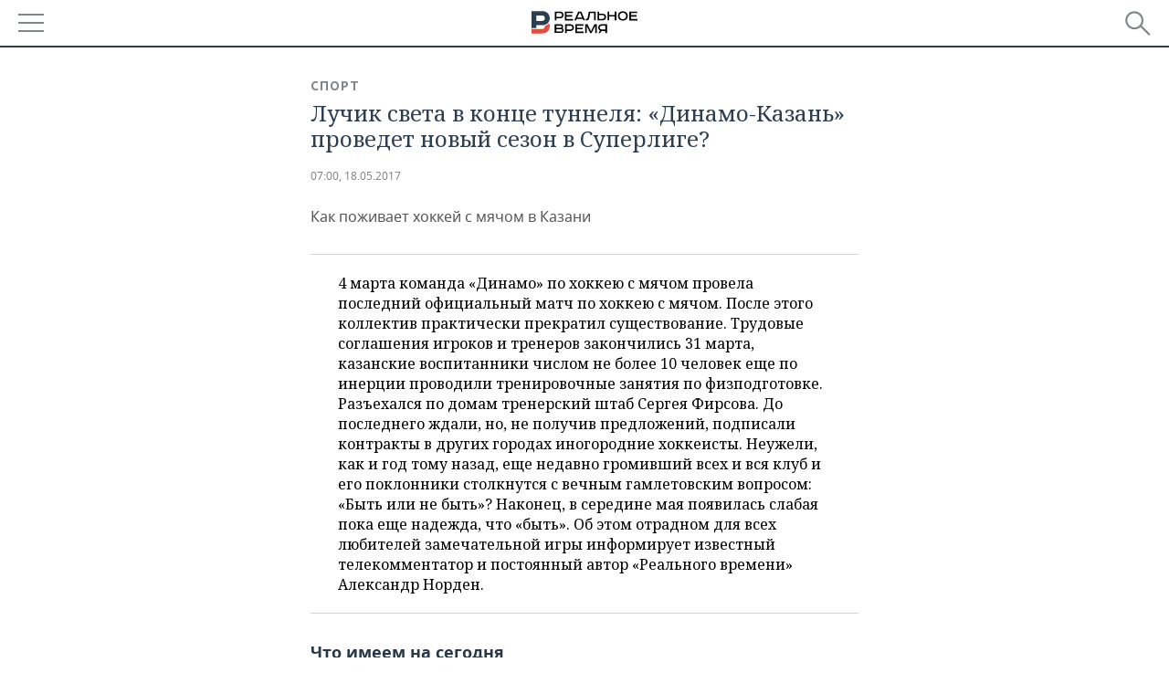

--- FILE ---
content_type: text/html; charset=utf-8
request_url: https://m.realnoevremya.ru/articles/65546-kak-pozhivaet-hokkey-s-myachom-v-kazani
body_size: 20933
content:
<!DOCTYPE HTML>
<html lang="ru">
<head prefix="og: https://ogp.me/ns# fb: https://ogp.me/ns/fb# article: https://ogp.me/ns/article#">
    <meta charset="utf-8">
    <link rel="icon" type="image/png" href="/favicon-16x16.png" sizes="16x16">
    <link rel="icon" type="image/png" href="/favicon-32x32.png" sizes="32x32">
    <link rel="icon" type="image/png" href="/favicon-96x96.png" sizes="96x96">
    <link rel="icon" type="image/png" href="/favicon-192x192.png" sizes="192x192">
    <meta property="og:type" content="website">
    <meta property="og:url" content="https://realnoevremya.ru/articles/65546-kak-pozhivaet-hokkey-s-myachom-v-kazani" />
    <meta name="twitter:card" content="summary">
    <meta name="twitter:site" content="@Realnoevremya">
            <meta name="twitter:title" content="Лучик света в конце туннеля: «Динамо-Казань» проведет новый сезон в Су">
        <meta name="twitter:description" content="Как поживает &quot;Динамо-Казань&quot; ? Что ждет команду в новом сезоне? ">
    
        <meta property="og:title" content="Лучик света в конце туннеля: «Динамо-Казань» проведет новый сезон в Суперлиге?">
    <meta property="twitterDescription" content="Лучик света в конце туннеля: «Динамо-Казань» проведет новый сезон в Суперлиге?">
    <meta property="og:description" content="Как поживает хоккей с мячом в Казани">
    <meta property="pageDescription" content="Как поживает хоккей с мячом в Казани">
    <meta name="description" content="Как поживает &quot;Динамо-Казань&quot; ? Что ждет команду в новом сезоне? ">

    <meta name="theme-color" content="#2c3f50">
    <meta name="msapplication-navbutton-color" content="black">
    <meta name="apple-mobile-web-app-status-bar-style" content="#2c3f50">

                <link rel="canonical" href="https://realnoevremya.ru/articles/65546-kak-pozhivaet-hokkey-s-myachom-v-kazani">
        
    <title>Как поживает хоккей с мячом в Казани — Реальное время</title>
    <link href="/favicon.ico" type="image/x-icon" rel="shortcut icon"/>

        <meta name="viewport" content="width=device-width, initial-scale=1.0">

    <link rel="stylesheet" href="/raw/libs/slick-1.6.0/slick/slick.css?v=1435154751">
    <link rel="stylesheet" href="/assets/mobile/css/style.css?v=1435154751">
    <link rel="stylesheet" type="text/css" href="/assets/journal/css/content-style.css?v=1473867705" />
    <script src="/assets/journal/js/banner.min.js?v=1435154751"></script>
</head>

<body>
<svg xmlns="http://www.w3.org/2000/svg" xmlns:xlink="http://www.w3.org/1999/xlink" x="0px" y="0px"  style="display: none;" >
    <symbol id="logo-text" viewBox="0 0 150 32">
            <path class="st0" d="M40.3,0.7c2.9,0,5.1,1.9,5.1,4.8s-2.2,4.8-5.1,4.8h-5v2.9h-2.3V0.7H40.3z M35.3,8.2h5c1.7,0,2.9-1,2.9-2.7
        c0-1.7-1.2-2.7-2.9-2.7h-5V8.2z"/>
            <path class="st0" d="M58.5,0.7v2.1h-8.9v3h8v2.1h-8v3.3h9.2v2.1H47.3V0.7H58.5z"/>
            <path class="st0" d="M70.5,0.7l5.3,12.5h-2.4l-0.9-2H64l-0.9,2h-2.5l5.5-12.5H70.5z M64.8,9.2h6.7L69,2.7h-1.4L64.8,9.2z"/>
            <path class="st0" d="M91,0.7v12.5h-2.3V2.8h-5.6l-1.4,7.3c-0.4,2.1-1.7,3.1-3.7,3.1h-1.3V11h1.1c0.9,0,1.4-0.4,1.6-1.2l1.7-9.1H91
        z"/>
            <path class="st0" d="M95.7,0.7v3h4.8c2.9,0,5.1,1.8,5.1,4.7c0,2.9-2.2,4.8-5.1,4.8h-7.1V0.7H95.7z M95.7,11.1h4.6
        c1.9,0,2.9-1,2.9-2.7c0-1.8-1.1-2.7-2.9-2.7h-4.6V11.1z"/>
            <path class="st0" d="M109.8,0.7v5h8v-5h2.3v12.5h-2.3V7.7h-8v5.5h-2.3V0.7H109.8z"/>
            <path class="st0" d="M129.3,13.5c-3.9,0-7-2.6-7-6.6s3.1-6.6,7-6.6s7,2.6,7,6.6S133.2,13.5,129.3,13.5z M129.3,11.5
        c2.7,0,4.7-1.7,4.7-4.6c0-2.9-2.1-4.6-4.7-4.6c-2.6,0-4.7,1.7-4.7,4.6S126.7,11.5,129.3,11.5z"/>
            <path class="st0" d="M149.7,0.7v2.1h-8.9v3h8v2.1h-8v3.3h9.2v2.1h-11.5V0.7H149.7z"/>
            <path class="st0" d="M40.9,18.6c2.3,0,3.8,1.3,3.8,3.2c0,1-0.3,1.8-1.1,2.3c1.2,0.5,1.9,1.7,1.9,3.1c0,2.1-1.7,3.8-4.1,3.8h-8.6
        V18.6H40.9z M35.3,23.6h5.9c0.9,0,1.4-0.7,1.4-1.4c0-0.8-0.4-1.5-1.7-1.5h-5.6L35.3,23.6L35.3,23.6z M35.3,29h6.2
        c1.3,0,2-0.8,2-1.7c0-1.1-0.7-1.7-1.8-1.7h-6.4L35.3,29L35.3,29z"/>
            <path class="st0" d="M55,18.6c2.9,0,5.1,1.9,5.1,4.8s-2.2,4.8-5.1,4.8h-5.1v2.9h-2.3V18.6H55z M49.9,26.1h5c1.7,0,2.9-1,2.9-2.7
        c0-1.7-1.2-2.7-2.9-2.7h-5V26.1z"/>
            <path class="st0" d="M73.3,18.6v2.1h-8.9v3h8v2.1h-8V29h9.2v2.1H62.1V18.6L73.3,18.6L73.3,18.6z"/>
            <path class="st0" d="M79.2,18.6l4.9,9.9h0.1l4.9-9.9h3.3v12.5h-2.3v-9.7h-0.2l-4.8,9.7H83l-4.7-9.7h-0.2v9.7h-2.2V18.6L79.2,18.6
        L79.2,18.6z"/>
            <path class="st0" d="M106.8,31.1h-2.3v-2.9H99l-1.6,2.9h-2.5l2-3.5c-1.6-0.8-2.5-2.3-2.5-4.2c0-2.9,2.2-4.8,5.1-4.8h7.4V31.1z
         M99.5,20.7c-1.7,0-2.9,1.1-2.9,2.7c0,1.7,1.2,2.6,2.9,2.6h5v-5.4H99.5z"/>
    </symbol>
    <symbol id="logo-P" viewBox="0 0 150 32">
        <path class="st1" d="M15.1,0c6.1,0,10.7,4.1,10.7,10.1S21.2,20,15.1,20H6.8v4.1H0V0H15.1z M6.8,13.9h8c2.4,0,4.1-1.3,4.1-3.7
			c0-2.4-1.7-4-4.1-4h-8V13.9z"/>
    </symbol>
    <symbol id="logo-B" viewBox="0 0 150 32">
        <path class="st2" d="M18.9,20.9c0,0.2,0,0.4,0,0.6c0,2.4-1.7,4-4.1,4h-8l0,0H0v6.2h15.1c6.1,0,10.7-4.1,10.7-10.1
			c0-1.6-0.3-3.1-1-4.4C23.6,18.7,21.4,20.3,18.9,20.9L18.9,20.9L18.9,20.9z"/>
    </symbol>

    <symbol id="logo-text-en" viewBox="0 0 150 32">
        <polygon points="59.7,1.3 59.7,3.3 50.9,3.3 50.9,6.3 58.7,6.3 58.7,8.3 50.9,8.3 50.9,11.6 60,11.6 60,13.7 48.6,13.7 48.6,1.3
		"/>
        <path d="M65.9,9.7h6.6l-2.6-6.4h-1.4L65.9,9.7z M71.4,1.3l5.2,12.3h-2.3l-0.9-1.9H65l-0.9,1.9h-2.4l5.4-12.3H71.4z"/>
        <polygon points="80.9,1.3 80.9,11.6 89.7,11.6 89.7,13.7 78.5,13.7 78.5,1.3 	"/>
        <polygon points="93.8,1.3 101.9,10.5 101.9,1.3 104.3,1.3 104.3,13.7 101.9,13.7 93.7,4.4 93.7,13.7 91.5,13.7 91.5,1.3 	"/>
        <path d="M113.2,12.1c2.7,0,4.7-1.7,4.7-4.6s-2-4.6-4.7-4.6c-2.6,0-4.6,1.7-4.6,4.6S110.6,12.1,113.2,12.1 M113.2,14
		c-3.8,0-6.9-2.6-6.9-6.5s3.1-6.5,6.9-6.5c3.8,0,6.9,2.6,6.9,6.5S117,14,113.2,14"/>
        <polygon points="133.3,1.3 133.3,3.3 124.5,3.3 124.5,6.3 132.3,6.3 132.3,8.3 124.5,8.3 124.5,11.6 133.6,11.6 133.6,13.7
		122.2,13.7 122.2,1.3 	"/>
        <polygon points="36.4,18.7 40.7,29 41.6,29 46,18.7 48.4,18.7 43,31 39.3,31 33.8,18.7 	"/>
        <path d="M52.6,26h4.9c1.7,0,2.9-1,2.9-2.7s-1.2-2.7-2.9-2.7h-4.9C52.6,20.7,52.6,26,52.6,26z M57.6,18.7c2.9,0,5,1.9,5,4.8
		c0,2-1.1,3.4-2.6,4.1l1.9,3.4h-2.4l-1.6-2.9h-5.3V31h-2.2V18.7H57.6z"/>
        <path d="M36.7,8.8h4.9c1.7,0,2.9-1,2.9-2.7s-1.2-2.7-2.9-2.7h-4.9V8.8z M41.6,1.3c2.9,0,5,1.9,5,4.8c0,2-1.1,3.4-2.6,4.1l1.9,3.4
		h-2.4l-1.6-2.9h-5.3v2.9h-2.2V1.3H41.6z"/>
        <polygon points="76,18.7 76,20.7 67.2,20.7 67.2,23.7 75.1,23.7 75.1,25.7 67.2,25.7 67.2,28.9 76.3,28.9 76.3,31 65,31 65,18.7
		"/>
        <polygon points="81.8,18.7 86.6,28.3 86.7,28.3 91.6,18.7 94.8,18.7 94.8,31 92.6,31 92.6,21.4 92.3,21.4 87.7,31 85.6,31 81,21.4
		80.7,21.4 80.7,31 78.5,31 78.5,18.7 	"/>
        <polygon points="99.3,18.7 103.5,25.7 103.8,25.7 108,18.7 110.6,18.7 104.7,27.9 104.7,31 102.4,31 102.4,27.9 96.6,18.7 	"/>
        <path d="M113.4,27.1h6.6l-2.6-6.4h-1.4L113.4,27.1z M119,18.7l5.2,12.3h-2.3l-0.9-1.9h-8.4l-0.9,1.9h-2.4l5.4-12.3H119z"/>
    </symbol>


    <symbol id="searchico" viewBox="0 0 410.23 410.23">
        <path d="M401.625,364.092l-107.1-107.1c19.125-26.775,30.6-59.288,30.6-93.713c0-89.888-72.675-162.562-162.562-162.562
		S0,73.392,0,163.279s72.675,162.562,162.562,162.562c34.425,0,66.938-11.475,93.713-30.6l107.1,107.1
		c9.562,9.562,26.775,9.562,38.25,0l0,0C413.1,390.867,413.1,375.566,401.625,364.092z M162.562,287.592
		c-68.85,0-124.312-55.463-124.312-124.312c0-68.85,55.462-124.312,124.312-124.312c68.85,0,124.312,55.462,124.312,124.312
		C286.875,232.129,231.412,287.592,162.562,287.592z"/>
    </symbol>

    <symbol id="white-calendar" viewBox="0 0 485 485">
        <path class="st1" d="M438.2,71.7V436H46.8V71.7H438.2 M476.9,32.3h-38.7H46.8H8.1v39.3V436v39.3h38.7h391.4h38.7V436V71.7V32.3
        L476.9,32.3z"/>

        <rect x="147.8" y="9.7" class="st1" width="38.7" height="117.2"/>
        <rect x="295" y="9.7" class="st1" width="38.7" height="117.2"/>

        <rect x="90" y="200" width="50" height="50"/>
        <rect x="220" y="200" width="50" height="50"/>
        <rect x="350" y="200" width="50" height="50"/>

        <rect x="90" y="320" width="50" height="50"/>
        <rect x="220" y="320" width="50" height="50"/>
        <rect x="350" y="320" width="50" height="50"/>
    </symbol>

    <symbol id="social-vk" viewBox="0 0 11.9 17.9">
        <path d="M8.7,8.1L8.7,8.1C10,7.7,11,6.5,11,4.8c0-2.3-1.9-3.6-4-3.6H0v15.5h6.4c3.9,0,5.5-2.5,5.5-4.7C11.9,9.5,10.6,8.5,8.7,8.1z
	 M3.6,3.9h0.8c0.6,0,1.5-0.1,2,0.2C6.9,4.5,7.2,5,7.2,5.6c0,0.5-0.2,1-0.6,1.4C6,7.4,5.3,7.3,4.7,7.3H3.6V3.9z M7.3,13.5
	c-0.5,0.4-1.4,0.3-2,0.3H3.6V10h1.9c0.6,0,1.3,0,1.8,0.3s0.9,1,0.9,1.6C8.1,12.5,7.9,13.1,7.3,13.5z"/>
    </symbol>

    <symbol id="social-tw" viewBox="0 0 20.2 17.9">
        <path d="M20.2,2.7c-0.7,0.3-1.5,0.6-2.4,0.7c0.9-0.6,1.5-1.4,1.8-2.3c-0.8,0.5-1.7,0.8-2.6,1c-0.8-0.8-1.8-1.3-3-1.3
		c-2.3,0-4.1,1.8-4.1,4.1c0,0.3,0,0.6,0.1,0.9C6.6,5.6,3.5,4,1.5,1.5C1.1,2.1,0.9,2.8,0.9,3.6C0.9,5,1.6,6.3,2.7,7
		C2,7,1.4,6.8,0.8,6.5c0,0,0,0,0,0.1c0,2,1.4,3.7,3.3,4c-0.3,0.1-0.7,0.1-1.1,0.1c-0.3,0-0.5,0-0.8-0.1c0.5,1.6,2.1,2.8,3.9,2.9
		c-1.4,1.1-3.2,1.8-5.1,1.8c-0.3,0-0.7,0-1-0.1c1.8,1.2,4,1.9,6.3,1.9c7.6,0,11.7-6.3,11.7-11.7c0-0.2,0-0.4,0-0.5
		C18.9,4.2,19.6,3.5,20.2,2.7z"/>
    </symbol>

    <symbol id="social-fb" viewBox="0 0 15.3 17.9">
        <path d="M10.8,0H8.5C5.9,0,4.2,1.7,4.2,4.4v2H1.9c-0.2,0-0.4,0.2-0.4,0.4v2.9c0,0.2,0.2,0.4,0.4,0.4h2.3v7.4c0,0.2,0.2,0.4,0.4,0.4
		h3c0.2,0,0.4-0.2,0.4-0.4v-7.4h2.7c0.2,0,0.4-0.2,0.4-0.4V6.8c0-0.1,0-0.2-0.1-0.3c-0.1-0.1-0.2-0.1-0.3-0.1H8V4.7
		c0-0.8,0.2-1.2,1.3-1.2h1.6c0.2,0,0.4-0.2,0.4-0.4V0.4C11.2,0.2,11,0,10.8,0z"/>
    </symbol>

    <symbol id="social-yt" viewBox="0 0 24.8 17.9">
        <path d="M23.6,4.4c0-1.9-1.5-3.4-3.4-3.4H4.5C2.6,1,1.1,2.5,1.1,4.4v9c0,1.9,1.5,3.4,3.4,3.4h15.8
		c1.9,0,3.4-1.5,3.4-3.4v-9H23.6z M10.2,12.7V4.3l6.4,4.2L10.2,12.7z"/>
    </symbol>

    <symbol id="social-inc" viewBox="0 0 512 512">
        <path d="M352,0H160C71.6,0,0,71.6,0,160v192c0,88.4,71.6,160,160,160h192c88.4,0,160-71.6,160-160V160 C512,71.6,440.4,0,352,0z M464,352c0,61.8-50.2,112-112,112H160c-61.8,0-112-50.2-112-112V160C48,98.2,98.2,48,160,48h192 c61.8,0,112,50.2,112,112V352z"/>
        <path d="M256,128c-70.7,0-128,57.3-128,128s57.3,128,128,128s128-57.3,128-128S326.7,128,256,128z M256,336 c-44.1,0-80-35.9-80-80c0-44.1,35.9-80,80-80s80,35.9,80,80C336,300.1,300.1,336,256,336z"/>
        <circle cx="393.6" cy="118.4" r="17.1"/>
    </symbol>
</svg>
<div id="mobText" style="display: none;">
    <div class="mobTextBlock">
        <p>Вы были автоматически перенаправлены на мобильную версию.</p>
        <a href="https://realnoevremya.ru/articles/65546-kak-pozhivaet-hokkey-s-myachom-v-kazani?utm_source=mobile&utm_medium=redirect&utm_campaign=mobile">Перейти на полную версию</a>
    </div>
    <div id="mobClose"></div>
</div>

<header>
    <a href="/" id="logo">
                <svg  xmlns:xlink="http://www.w3.org/1999/xlink" height="25px" width="116px">
            <use xlink:href="#logo-text" class="top-logo-text"></use>
            <use xlink:href="#logo-P" class="top-logo-P"></use>
            <use xlink:href="#logo-B" class="top-logo-B"></use>
        </svg>
    </a>

    <div id="menuhide" class="menuhide">
        <div></div>
    </div>
    <div class="hSearch">
        <form action="/search" method="get" id="formSearch">
            <div id="searchShow"></div>
            <input type="text" name="query" placeholder="Поиск по запросу">
            <input type="image" src="/assets/mobile/images/search.png" alt="Поиск по запросу" width="28" height="27">
        </form>
    </div>
</header>

<nav id="menu" class="menu ">
    <ul>
                <li class="more">
            <span>Регионы</span>
            <i></i>
            <ul class="sub">
                <li><a href="/region/bashkortostan">Башкортостан</a></li>
                <!--<li><a href="/region/kirov">Кировская область</a></li>-->
                <li><a href="/region/tatarstan">Татарстан</a></li>
                <li><a href="/region/udmurtiya">Удмуртия</a></li>
            </ul>
        </li>
        
        <li>
            <a href="/news">Новости</a>
        </li>


                <li class="more">
            <a href="/analytics/">Аналитика</a>
            <i></i>
            <ul class="sub">
                <!--<li><a href="/analytics/archive/articles">--><!--</a></li>-->
                <li><a href="/news/analytics">Новости аналитики</a></li>
                <!--li><a href="/analytics/indexes">Индексы цен</a></li-->
                <li><a href="/stories/107">Декларации о доходах</a></li>
                <li><a href="/stories/79">Короли госзаказа ПФО</a></li>
                <li><a href="/stories/12">Вузы Татарстана</a></li>
                <li><a href="/stories/29">Кому принадлежат торговые центры Татарстана</a></li>
            </ul>
        </li>
        
        <li class="more">
            <a href="/economics">Экономика</a>
            <i></i>
            <ul class="sub">
                                    <li><a href="/news/economics">Новости экономики</a></li>
                                <li><a href="/economics/finances">Финансы</a></li>
                <li><a href="/economics/banks">Банки</a></li>
                <li><a href="/economics/budget">Бюджет</a></li>
                <li><a href="/economics/investments">Инвестиции</a></li>
            </ul>
        </li>
        <li class="more">
            <a href="/industry">Промышленность</a>
            <i></i>
            <ul class="sub">
                                    <li><a href="/news/industry">Новости промышленности</a></li>
                                <li><a href="/industry/agriculture">Агропром</a></li>
                <li><a href="/industry/machinery">Машиностроение</a></li>
                <li><a href="/industry/petrochemistry">Нефтехимия</a></li>
                <li><a href="/industry/oil">Нефть</a></li>
                <li><a href="/industry/opk">ОПК</a></li>
                <li><a href="/industry/energy">Энергетика</a></li>
            </ul>
        </li>
        <li class="more">
            <a href="/realty">Недвижимость</a>
                            <i></i>
                <ul class="sub">
                    <li><a href="/news/realty">Новости недвижимости</a></li>
                </ul>
                    </li>
        <li class="more">
            <a href="/auto">Авто</a>
                            <i></i>
                <ul class="sub">
                    <li><a href="/news/auto">Новости авто</a></li>
                </ul>
                    </li>
        <li class="more">
            <a href="/business">Бизнес</a>
            <i></i>
            <ul class="sub">
                                    <li><a href="/news/business">Новости бизнеса</a></li>
                                <li style="display: none;"><a href="/business/cases">Кейс</a></li>
                <li><a href="/business/retail">Розничная торговля</a></li>
                <li><a href="/business/transport">Транспорт</a></li>
                <li><a href="/business/services">Услуги</a></li>
            </ul>
        </li>
        <li class="more">
            <a href="/technologies">Технологии</a>
            <i></i>
            <ul class="sub">
                                    <li><a href="/news/technologies">Новости технологий</a></li>
                                <li><a href="/technologies/it">IT</a></li>
                <li><a href="/technologies/media">Медиа</a></li>
                <li><a href="/technologies/telecommunication">Телекоммуникации</a></li>
            </ul>
        </li>
        <li class="more">
            <a href="/events">Мероприятия</a>
            <i></i>
            <ul class="sub">
                                    <li><a href="/news/events">Новости мероприятий</a></li>
                                <li><a href="/events/outside">Выездная редакция</a></li>
                <li><a href="/events/brunches">Бизнес-бранчи</a></li>
                <!--li><a href="/events/forums">Бизнес-форум</a></li-->
                <li><a href="/events/online">Online-конференции</a></li>
                <li><a href="/events/lectures">Открытая лекция</a></li>
            </ul>
        </li>
        <li class="more">
            <a href="/sports">Спорт</a>
            <i></i>
            <ul class="sub">
                                    <li><a href="/news/sports">Новости спорта</a></li>
                                <li><a href="/sports/football">Футбол</a></li>
                <li><a href="/sports/hockey">Хоккей</a></li>
                <li><a href="/sports/basketball">Баскетбол</a></li>
                <li><a href="/sports/volleyball">Волейбол</a></li>
                <li><a href="/sports/cybersport">Киберспорт</a></li>
                <li><a href="/sports/figure-skating">Фигурное катание</a></li>
                <li><a href="/sports/water">Водные виды спорта</a></li>
                <li><a href="/sports/bandy">Хоккей с мячом</a></li>
            </ul>
        </li>
        <li class="more">
            <a href="/society">Общество</a>
            <i></i>
            <ul class="sub">
                                    <li><a href="/news/society">Новости общества</a></li>
                                <li><a href="/society/authorities">Власть</a></li>
                <li><a href="/society/infrastructure">Инфраструктура</a></li>
                <li><a href="/society/history">История</a></li>
                <li><a href="/society/culture">Культура</a></li>
                <li><a href="/society/medicine">Медицина</a></li>
                <li><a href="/society/education">Образование</a></li>
                <li><a href="/incidents">Происшествия</a></li>
            </ul>
        </li>

        <li>
            <a href="/galleries">Фотогалерея</a>
        </li>
        <li>
            <a href="/stories">Сюжеты</a>
        </li>

                <li class="more">
            <span>Справочник</span>
            <i></i>
            <ul class="sub">
                <li><a href="/persons">Список персон</a></li>
                <li><a href="/companies">Список компаний</a></li>
            </ul>
        </li>
                <li>
            <a href="https://realnoevremya.ru/articles/65546-kak-pozhivaet-hokkey-s-myachom-v-kazani?utm_source=mobile&utm_medium=redirect&utm_campaign=mobile">Полная версия</a>
        </li>
    </ul>
    <div class="wall"></div>
</nav>



<section class="mobileVersion">

    <div class="bBlock">
            <ins data-revive-zoneid="18" data-revive-id="8c89e224c36626625246cabeff524fd5"></ins>

    </div>

    <div class="siteWidth clearfix newWidth">
    
    <div class="detailNewsCol newsColHCounter threeCols">

                        <div class="grayShareBtn">
        <div class="ya-share2" data-services="vkontakte,odnoklassniki" data-counter=""
             data-title="Лучик света в конце туннеля: «Динамо-Казань» проведет новый сезон в Суперлиге?"
             data-image="https://realnoevremya.ru/uploads/articles/85/ad/48ac1217f00ee1dd.jpg"
             data-description="Как поживает хоккей с мячом в Казани"
                     ></div>
    </div>
        
        <div class="detailCont">
            
<article class="mobileVersion">

    <div class="category"><a href='/sports' class=''>Спорт</a></div>
    <h1>Лучик света в конце туннеля: «Динамо-Казань» проведет новый сезон в Суперлиге?</h1>

    <div class="dateLine">

        <span class="date"> <a href="/articles/archive/18.05.2017">07:00, 18.05.2017</a></span>

        
        

        
            </div>

            <div class="previewText">
            <p>Как поживает хоккей с мячом в Казани</p>
        </div>
    
    
            <div class="centeredText">
            <p><p>4 марта команда «Динамо» по хоккею с мячом провела последний официальный матч по хоккею с мячом. После этого коллектив практически прекратил существование. Трудовые соглашения игроков и тренеров закончились 31 марта, казанские воспитанники числом не более 10 человек еще по инерции проводили тренировочные занятия по физподготовке. Разъехался по домам тренерский штаб Сергея Фирсова. До последнего ждали, но, не получив предложений, подписали контракты в других городах иногородние хоккеисты. Неужели, как и год тому назад, еще недавно громивший всех и вся клуб и его поклонники столкнутся с вечным гамлетовским вопросом: «Быть или не быть»? Наконец, в середине мая появилась слабая пока еще надежда, что «быть». Об этом отрадном для всех любителей замечательной игры информирует известный телекомментатор и постоянный автор «Реального времени» Александр Норден.</p></p>
        </div>
    
    <h3>Что имеем на сегодня</h3><p>Напомню, что прошлой осенью только чрезвычайное вмешательство высоких властей помогло потерявшему финансовую составляющую клубу обрести нового спонсора и сохранить команду в Суперлиге. С учетом скомканной подготовки, минимальной ледовой практики в межсезонье и нервотрепки то с заключаемыми, то с расторгаемыми и вновь заключаемыми контрактами, подопечные Фирсова выступили скорее успешно, чем неудачно. Они вышли во второй этап первенства, правда не смогли решить главную задачу — попадание в плей-офф. Спонсорское соглашение с «Ак Барс» Банком, который протянул «динамовцам» руку помощи в критический момент, было рассчитано на один год. И надеяться на его продление с учетом противоречивых итогов сезона для команды и банковского кризиса в Татарстане не приходилось.</p><p>Тренеры и игроки ждали своей участи в марте, апреле. Такие мастера, которые составляли костяк команды, как Максим Блем, Роман Козулин, Максим Матвеев не хотели уезжать из полюбившейся им Казани и покидать сложившийся по ходу сезона дружный коллектив. Но были все-таки вынуждены сделать это. Рынок предложений работы в хоккее с мячом узок, команд год от году становится меньше, с финансированием во многих клубах проблемы, а у ребят семьи и рисковать своим будущим никто не хочет.</p><p>В результате сразу четверо игроков «Динамо» образца 2016/2017 — Блем, Бочкарев, защитник Максим Матвеев и форвард Евгений Волгужев подписали соглашение с нижегородским «Стартом», который на предстоящий сезон получил солидный бюджет. Один из лучших ассистентов команды Роман Козулин уехал в Архангельск и пополнил ряды вошедшего в четверку сильнейших «Водника», вратарь Денис Гутаренко и три раза приходивший в «Динамо» Максим Зубарев приняли приглашение нового главного тренера сыктывкарского «Строителя» Павла Франца. Особо обидно, что распалась одна из лучших вратарских бригад Суперлиги Гутаренко — Темников, еще удивительно, что классный вратарь, казанский воспитанник Александр Темников до сих пор не получил приглашения в один из ведущих клубов.</p><p>В «Динамо» остались фактически только местные воспитанники, из которых постоянное место в основе имеют лишь двое — Рамиль Ибрагимов и Алексей Веселов. Другие (вратарь Абдуллин, Фролов, Ахатов) большую часть сезона провели либо на скамейке, либо защищая цвета фарм-клуба, выступавшего в Высшей лиге. А хоккеисты Николай Гаврилов, Анатолий Голубков до сих пор не трудоустроились, но постараются, без сомнения, сделать это в ближайшее время. Время заключения контрактов с клубами подходит к концу. Июнь игроки традиционно проводят в отпусках, а с июля соглашения официально вступают в силу, и начинается серьезная предсезонная работа.</p><p>Последний относящийся непосредственно к бенди материал на официальном сайте «Динамо-Казани» был опубликован ровно месяц назад, 17 апреля. Там вывесили интервью главного тренера сборной России Сергея Мяуса, данное им «Спорт-Экспрессу». С тех пор никакой официальной информации ни о русском хоккее, ни о положении дел в «Динамо» там не появлялось. Сайт «балует» жаждущих новостей болельщиков только поздравлениями с Великой Победой, с 94-летием общества «Динамо», с 40-летием президента клуба Михаила Сыровацкого. Но не исключено, что уже в мае мы увидим на сайте и нечто другое.</p><h3>Благая весть</h3><p>По полученной «Реальным временем» информации в начале мая состоялась встреча руководства клуба и руководства ОГО ФСО «Динамо» Республики Татарстан, возглавляемого председателем, руководителем аппарата Президента РТ Асгатом Сафаровым. Встреча, что называется, прошла в «закрытом» режиме, и подробности ее не разглашались, но на ней было принято однозначное решение — чемпион России и обладатель Кубка мира, команда, на рубеже первого — второго десятилетий ХХI века возглавлявшая мировой рейтинг клубов должна сохраниться и, более того, провести сезон 2017/2018 в элитном дивизионе российского хоккея с мячом — Суперлиге.</p><p>Известно также, что в ближайшее время переговоры о будущем команды продолжатся, и, вполне вероятно, будет озвучено имя нового спонсора клуба и, следовательно, сумма бюджета, которым будет обладать команда. Исходя из этих цифр можно будет поставить «динамовцам» задачи на сезон, в срочном порядке подписать хоккеистов и решить вопрос с главным тренером клуба. Кстати, в ХХVI чемпионате России расходы, в частности на перелеты, возрастут. ФХМР вернулась к круговой системе проведения чемпионата, которая заменит деление команд на две группы по географическому принципу, бывшее в прошедшем, юбилейном, сезоне. Должно увеличиться с 12 до 14 и число участников турнира — к двенадцати клубам, выступавшим в первенстве в сезоне 2017/2018 должны добавиться сыктывкарский «Строитель» и «Зоркий», бюджет которого, правда, еще не утвержден. Правда, говорить о количестве участников чемпионата России по бенди надо всегда с оговоркой: «если мы никого не потеряем». Так в прошлом году Суперлига лишилась «Зоркого» и едва не потеряла казанское «Динамо», а сейчас плачевная ситуация сложилась в «Родине», где несколько хоккеистов ведут судебную тяжбу с клубом по причине так и не полученной за прошлый сезон зарплаты.</p><p><img src="/uploads/article/b4/27/5284a5760284c267.jpg"></p><blockquote>«Я уже в том возрасте, когда хочется стабильности и нет интереса менять команды и города, тем более, что мне нравилось работать с «Динамо». Было сложно, но интересно, я ценю и игроков, с которыми работал, уважаю людей, окружавших меня в клубе». Фото dinamo-kazan.ru<br> </blockquote><h3>Что говорит Фирсов</h3><p>Мы позвонили в Архангельск Сергею Ивановичу Фирсову, который два года терпеливо, невзирая на несчетные трудности, строил (каждый сезон разные) «динамовские» команды, создавал коллектив единомышленников, больше радовавший, чем огорчавший своей игрой в минувшем сезоне и пестовал казанскую молодежь. Вот как он прокомментировал информацию о том, что проект «Динамо-Казань» может вновь «возродиться»:</p><p>«При отъезде домой, в Архангельск, мы договорились с вице-президентом клуба Искандером Шайховым, что будем с ним на связи. Я заверил его, что могу покинуть «Динамо» только в одном случае — если получу работу в родном «Воднике». В архангельский клуб пригласили другого специалиста (Сергея Лихачева. — <em>прим. ред. </em>), и поэтому я готов продолжить работу в Казани. Я уже в том возрасте, когда хочется стабильности и нет интереса менять команды и города, тем более, что мне нравилось работать с «Динамо». Было сложно, но интересно, я ценю и игроков, с которыми работал, уважаю людей, окружавших меня в клубе, благодарю любителей русского хоккея в Дербышках и Казани, прикипел душой к городу. Больше ничего, пока, сказать не могу, жду известий о будущем команды».</p><h3>Ждет ли «Динамо» «ледовый голод»?</h3><p>Предположим, что за первой «благой весточкой» о продлении «жизни» многострадального клуба последуют и другие позитивные новости. И тренерский клуб вместе с менеджментом начнут формировать новую команду. Даже если (пусть и с опозданием) эти важнейшие вопросы будут решены, будет сверстан график сборов и предсезонных турниров, «динамовцы» могут столкнуться с другими проблемами, главнейшей из которых является отсутствие льда.</p><p>В реальность этого трудно поверить, но почти каждый год команда, представляющая город, который имеет два больших поля для русского хоккея с искусственным льдом, вынуждена проводить предсезонную подготовку, то арендуя маленькую площадку для хоккея с шайбой в Высокой Горе, то договариваясь о проведении сборов на «Волга Спорт Арене» в Ульяновске. Каждый год руководители «Динамо» пререкаются с директором стадиона «Ракета» в Дербышках на тему «за чей счет банкет». А конкретно, кто и из каких средств должен проводить ремонт холодильного оборудования и помещений для игроков и персонала команды — администрация стадиона или клуб-арендатор. Необходимо проводить ремонт (замену) трубок, по которым подается охлаждающая жидкость, зима ежегодно, как принято в России, приходит и в Дербышки «неожиданно» и до своего (и своего ли?) льда команда добирается в лучшем случае к началу первенства, а подчас, как в прошлом сезоне, и в конце ноября. Год назад, напомню, именно по причине неготовности поля на «Ракете» календарь чемпионата для команды Фирсова сверстали таким образом, что первые шесть игр она проводила на выезде и набрала в них, при вполне приличной игре, только 1 очко из 18 возможных.</p><p>В настоящее время письма о необходимости ремонта (или замены) холодильного оборудования на стадионе разосланы и в Кабинет министров и в Министерство спорта, туризма и молодежной политики РТ. Какова будет на них реакции, неизвестно, а для «Динамо» принципиально готовиться и проводить домашние матчи именно на «Ракете», которую они считают родной. Стадион «Трудовые резервы», дирекция которого всегда приходит на помощь команде в трудную минуту «ледового дефицита», все-таки воспринимается хоккеистами как практически гостевая арена, да и лед там, мягко говоря, невысокого качества.</p><p>Теперь всем, кто неравнодушен к судьбе хоккея с мячом в Казани, остается ждать и надеяться на то, что «Динамо» ждут перемены к лучшему и лучик света в конце туннеля поможет отыскать дверцу, которая приведет команду к участию в чемпионате России и решению, будем надеяться, амбициозных задач. Ставить другие в столице чемпионов, право, даже, неудобно.</p>
    
        <div class="detailAuthors" >
        <span>Александр Норден</span>
    </div>

    <noindex>
    <div class="centeredText">
        <p style="padding: 0">
            Подписывайтесь на
            <a href="https://t.me/realnoevremya" target="_blank" rel="nofollow noindex noopener">телеграм-канал</a>,
            <a href="http://vk.com/realnoevremya_official" target="_blank" rel="nofollow noindex noopener">группу «ВКонтакте»</a> и
            <a href="https://ok.ru/realnoevremya" target="_blank" rel="nofollow noindex noopener">страницу в «Одноклассниках»</a> «Реального времени». Ежедневные видео на
            <a href="https://rutube.ru/channel/23839985/" target="_blank" rel="nofollow noindex noopener">Rutube</a> и
            <a href="https://dzen.ru/realnoevremya" target="_blank" rel="nofollow noindex noopener">«Дзене»</a>.
        </p>
    </div>
</noindex>

    
    <span class="wrap_category">
            <a href='/sports' class=''>Спорт</a>                                </span>
</article>


<script type="application/ld+json">
    {
        "@context": "http://schema.org",
        "@type": "Article",
        "datePublished": "2017-05-18T07:00:00+0300",
        "dateModified": "2017-05-18T01:13:40+0300",
        "headline": "Лучик света в конце туннеля: «Динамо-Казань» проведет новый сезон в Суперлиге?",
        "description": "Как поживает &quot;Динамо-Казань&quot; ? Что ждет команду в новом сезоне? ",
        "mainEntityOfPage" : "https://realnoevremya.ru/articles/65546-kak-pozhivaet-hokkey-s-myachom-v-kazani",
        "author": {
            "@type": "Person",
            "name": "Александр Норден"
        },
        "image" : {
            "@type": "ImageObject",
            "url": "https://realnoevremya.ru/assets/journal/images/logo@2x.png",
            "height": "64",
            "width": "300"
        },
        "publisher": {
            "@type": "Organization",
            "name": "ООО «Реальное время»",
            "logo" : {
                "@type" : "ImageObject",
                "url": "https://realnoevremya.ru/assets/journal/images/logo@2x.png",
                "height": "300",
                "width": "64"
            }
        }
    }
</script>

                    </div>

        <div class="clearfix"></div>

<div class="wrap-social-share" style="padding-bottom: 15px">
    <h5 class="title-share">Поделитесь в соцсетях</h5>
    <div class="colorShareBtn">
        <div class="ya-share2"
             data-services="vkontakte,odnoklassniki,whatsapp,telegram"
             data-title="Лучик света в конце туннеля: «Динамо-Казань» проведет новый сезон в Суперлиге?"
             data-image="https://realnoevremya.ru/uploads/articles/85/ad/48ac1217f00ee1dd.jpg"
             data-description="Как поживает хоккей с мячом в Казани"
                    ></div>

                <span id="SimplanumWidget"></span>

            </div>

<!--    <h5 class="title-subscribe">Хотите быть в курсе новостей?</h5>-->
<!--    <p style="font-weight: 600;">Подпишитесь на нас в-->
<!--        <a href="https://vk.com/realnoevremya_official" rel="nofollow noindex noopener" target="_blank">ВКонтакте</a>.-->
<!--        --><!--    </p>-->
</div>

<!--        <noindex>-->
<!--        --><!--        </noindex>-->

        
        <noindex>
                                    <div class="bBlock">
                        <ins data-revive-zoneid="50" data-revive-id="8c89e224c36626625246cabeff524fd5"></ins>

                </div>
                            </noindex>

                    <div class="bBlock">
                    <ins data-revive-zoneid="23" data-revive-id="8c89e224c36626625246cabeff524fd5"></ins>

            </div>

                        
<div id="wrap-smi2">
    <div class="headerBlock"><h2>Новости партнеров</h2></div>

        <div id="M616890ScriptRootC970966"></div>

        <div class="smi24__informer smi24__auto" data-smi-blockid="17468"></div>
    <script>
        (window.smiq = window.smiq || []).push({});
    </script>

                <div id="unit_96962"></div>
        <script type="text/javascript" charset="utf-8">
            (function() {
                var sc = document.createElement('script'); sc.type = 'text/javascript'; sc.async = true;
                sc.src = '//smi2.ru/data/js/96962.js'; sc.charset = 'utf-8';
                var s = document.getElementsByTagName('script')[0]; s.parentNode.insertBefore(sc, s);
            }());
        </script>
    
    <!-- SVK-Native Lenta Loader -->
            <script type="text/javascript" data-key="24fe91f875b9f7869f22e3b69f150af6">
            (function(w, a) {
                (w[a] = w[a] || []).push({
                    'script_key': '24fe91f875b9f7869f22e3b69f150af6',
                    'settings': {
                        'w': 18234,
                        'sid': 11166,
                        'type': 'lenta',
                    }
                });
                window['_SVKNativeLoader'].initWidgets();
            })(window, '_svk_native_widgets');
        </script>
        <!-- /SVK-Native Lenta Loader-->

</div>
<style>
    #wrap-smi2 {
        margin-bottom: 30px;
    }
    #wrap-smi2 .smi-widget__header17468 {
        display: none !important;
    }
    #M616890ScriptRootC970966_0a275 {
        margin-bottom: 20px;
    }
</style>
            
<div class="actualStory clearfix">
    <h4><a href="/stories">Сюжеты</a></h4>
    <ul>
                    <li>
                <a href="/stories/v-kazani-prohodit-sammit-glav-gosudarstv-brics">XVI саммит БРИКС в Казани                    <span class="counter">
                        <span>499</span>
                        материалов                    </span>
                </a>
            </li>
                    <li>
                <a href="/stories/176">Великие воины Татарии. Цикл исторических материалов                    <span class="counter">
                        <span>24</span>
                        материала                    </span>
                </a>
            </li>
            </ul>
    <ul>
                    <li>
                <a href="/stories/180">Искусственный интеллект                     <span class="counter">
                        <span>181</span>
                        материал                    </span>
                </a>
            </li>
            </ul>
    <a href="/stories" class="all">Все сюжеты </a>
</div>

            </div>

    <noindex>
    
    <div class="related_news">
            <h2 class="header_news">Читайте также</h2>
            <ul class="newsList">
            
<li class="newsElement">
    <a href="/news/379263-sbornaya-tatarstana-vzyala-zoloto-i-serebro-v-komandnyh-sprintah-po-lyzham">
        <strong>16:16</strong>
                Сборная Татарстана взяла золото и серебро в командных спринтах по лыжам    </a>
</li>

<li class="newsElement">
    <a href="/news/379185-ak-bars-idet-vtorym-v-obschey-tablice-khl-posle-porazheniya-ot-sibiri">
        <strong>10:00</strong>
                «Ак Барс» идет вторым в общей таблице КХЛ после поражения от «Сибири»    </a>
</li>

<li class="newsElement">
    <a href="/news/379184-bolshunov-propustit-komandnyy-sprint-na-etape-kubka-rossii-v-syktyvkare">
        <strong>08:37</strong>
                Большунов пропустит командный спринт на этапе Кубка России в Сыктывкаре    </a>
</li>

<li class="newsElement">
    <a href="/news/379167-gatiyatulin-otvetil-na-vopros-o-transfernyh-planah-ak-barsa-v-dedlayn">
        <strong>24 янв</strong>
                Гатиятулин ответил на вопрос о трансферных планах «Ак Барса» в дедлайн    </a>
</li>

<li class="newsElement">
    <a href="/news/379166-uniks-dobyl-11-pobedu-podryad-v-matche-protiv-pari-nn-s-sotkoy-v-karmane">
        <strong>24 янв</strong>
                УНИКС добыл 11-ю победу подряд в матче против «Пари НН» с очередной «соткой» в кармане    </a>
</li>

<li class="newsElement">
    <a href="/news/379165-ak-bars-proigral-v-kazani-sibiri-v-serii-bullitov-v-matche-khl">
        <strong>24 янв</strong>
                «Ак Барс» проиграл в Казани «Сибири» в серии буллитов в матче КХЛ    </a>
</li>

<li class="newsElement">
    <a href="/news/379138-ak-bars-obyavil-sostav-na-match-s-sibiryu-v-kazani">
        <strong>24 янв</strong>
                «Ак Барс» объявил состав на матч с «Сибирью» в Казани    </a>
</li>
        </ul>
        <a class="loadMoreBtn" href="/news"><span>Все новости за сегодня</span></a>
            <ul class="mainNewsList first">
                                <li class="card withPic leftPic " >
        
        <a href="/articles/377124-v-kazani-vyros-spros-na-ruchnuyu-uborku-snega-specialistov-ne-hvataet">
                            <span class="pic">
                   <img class="lazyload blur-up" src="/uploads/mediateka/f4/71/34841c99bf10d72f.lazy.jpg" data-src="/uploads/mediateka/f4/71/34841c99bf10d72f.thumb.jpg" alt="От 1 тыс. рублей в час: в Казани вырос спрос на ручную уборку снега">                </span>
                    </a>

                <span class="meta-info">
            <span class="border categories"><a href='/society' class='border l-category'> Общество </a></span>            <span class="border date">13 янв, 17:55</span>
            <span class="border">
                                            </span>
        </span>
        
        <a href="/articles/377124-v-kazani-vyros-spros-na-ruchnuyu-uborku-snega-specialistov-ne-hvataet">
            <strong>От 1 тыс. рублей в час: в Казани вырос спрос на ручную уборку снега</strong>
            Однако уже сегодня снегопады в республике закончатся, поскольку над ПФО встанет антициклон        </a>
    </li>
                                <li class="card withPic leftPic " >
        
        <a href="/articles/377595-kazan-nachala-xxi-veka-verh-po-ulice-butlerova">
                            <span class="pic">
                   <img class="lazyload blur-up" src="/uploads/mediateka/4a/19/acf19d1eebdc3b94.lazy.jpg" data-src="/uploads/mediateka/4a/19/acf19d1eebdc3b94.thumb.jpg" alt="Казань начала XXI века: вверх по улице Бутлерова, мимо снесенных номеров">                </span>
                    </a>

                <span class="meta-info">
            <span class="border categories"><a href='/society' class='border l-category'> Общество </a></span>            <span class="border date">17 янв, 00:00</span>
            <span class="border">
                                            </span>
        </span>
        
        <a href="/articles/377595-kazan-nachala-xxi-veka-verh-po-ulice-butlerova">
            <strong>Казань начала XXI века: вверх по улице Бутлерова, мимо снесенных номеров</strong>
            Поднимаемся по бывшей улице Ново-Горшечной        </a>
    </li>
                                <li class="card withPic leftPic " >
        
        <a href="/articles/377351-v-tatarstane-prozhitochnyy-minimum-odin-iz-samyh-nizkih-sredi-regionov-rossii">
                            <span class="pic">
                   <img class="lazyload blur-up" src="/uploads/mediateka/gallery/ef/98/e691398b23628ae7.lazy.jpg" data-src="/uploads/mediateka/gallery/ef/98/e691398b23628ae7.thumb.jpg" alt="«Прожиточный минимум — это начальная точка. А что с ним дальше делать?»">                </span>
                    </a>

                <span class="meta-info">
            <span class="border categories"><a href='/society' class='border l-category'> Общество </a></span>            <span class="border date">15 янв, 16:30</span>
            <span class="border">
                                            </span>
        </span>
        
        <a href="/articles/377351-v-tatarstane-prozhitochnyy-minimum-odin-iz-samyh-nizkih-sredi-regionov-rossii">
            <strong>«Прожиточный минимум — это начальная точка. А что с ним дальше делать?»</strong>
            Он составляет 44,2% от медианной зарплаты, но эксперты предложили ориентир в 50—60%        </a>
    </li>
                                <li class="card withPic leftPic " >
        
        <a href="/articles/379168-ak-bars-proigral-sibiri-a-gatiyatulin-zhdet-dedlayn">
                            <span class="pic">
                   <img class="lazyload blur-up" src="/uploads/mediateka/d8/06/5830669817587cc8.lazy.jpg" data-src="/uploads/mediateka/d8/06/5830669817587cc8.thumb.jpg" alt="«Общаемся с Валиуллиным каждый день»: «Ак Барс» проиграл «Сибири», а Гатиятулин ждет дедлайн">                </span>
                    </a>

                <span class="meta-info">
            <span class="border categories"><a href='/sports' class='border l-category'> Спорт </a></span>            <span class="border date">24 янв, 20:55</span>
            <span class="border">
                                            </span>
        </span>
        
        <a href="/articles/379168-ak-bars-proigral-sibiri-a-gatiyatulin-zhdet-dedlayn">
            <strong>«Общаемся с Валиуллиным каждый день»: «Ак Барс» проиграл «Сибири», а Гатиятулин ждет дедлайн</strong>
            Яшкин снова не попал в заявку команды на фоне трансферных слухов об уходе        </a>
    </li>
                                <li class="card withPic leftPic " >
        
        <a href="/articles/377723-air-otchitalsya-ob-itogah-2025-goda">
                            <span class="pic">
                   <img class="lazyload blur-up" src="/uploads/mediateka/08/98/372aeadbf0b8662a.lazy.jpg" data-src="/uploads/mediateka/08/98/372aeadbf0b8662a.thumb.jpg" alt="Минуллина — о схватках инвесторов: «Приход каждого нового — настоящая бойня. Крови не видно»">                </span>
                    </a>

                <span class="meta-info">
            <span class="border categories"><a href='/industry' class='border l-category'> Промышленность </a></span>            <span class="border date">16 янв, 16:37</span>
            <span class="border">
                                            </span>
        </span>
        
        <a href="/articles/377723-air-otchitalsya-ob-itogah-2025-goda">
            <strong>Минуллина — о схватках инвесторов: «Приход каждого нового — настоящая бойня. Крови не видно»</strong>
            Объем частных инвестиций в экономику Татарстана составил 1,3 трлн рублей — на треть больше, чем в 2024 году        </a>
    </li>
                    </ul>
            <ul class="mainNewsList ">
                                <li class="card withPic leftPic " >
        
        <a href="/articles/379054-itogovaya-kollegiya-komiteta-po-ohrane-obektov-kulturnogo-naslediya">
                            <span class="pic">
                   <img class="lazyload blur-up" src="/uploads/mediateka/81/f2/6e04907c875ed453.lazy.jpg" data-src="/uploads/mediateka/81/f2/6e04907c875ed453.thumb.jpg" alt="Иван Гущин — владельцам памятников: «Если не хотите сохранять — не имеете права разрушать»">                </span>
                    </a>

                <span class="meta-info">
            <span class="border categories"><a href='/society' class='border l-category'> Общество </a></span>            <span class="border date">24 янв, 00:00</span>
            <span class="border">
                                            </span>
        </span>
        
        <a href="/articles/379054-itogovaya-kollegiya-komiteta-po-ohrane-obektov-kulturnogo-naslediya">
            <strong>Иван Гущин — владельцам памятников: «Если не хотите сохранять — не имеете права разрушать»</strong>
            Глава Комитета РТ по ОКН указывал на стагнацию с Чистополем и Елабугой и хвалил Бугульму        </a>
    </li>
                                <li class="card withPic leftPic " >
        
        <a href="/articles/377006-kakie-figuristy-rossiyskogo-proishozhdeniya-vystupyat-na-chempionate-evropy">
                            <span class="pic">
                   <img class="lazyload blur-up" src="/uploads/mediateka/c8/fe/6b4e7127047c6681.lazy.jpg" data-src="/uploads/mediateka/c8/fe/6b4e7127047c6681.thumb.jpg" alt="Самой именитой экс-россиянкой на чемпионате Европы по фигурному катанию станет Анастасия Губанова">                </span>
                    </a>

                <span class="meta-info">
            <span class="border categories"><a href='/sports' class='border l-category'> Спорт </a></span>            <span class="border date">14 янв, 00:00</span>
            <span class="border">
                                            </span>
        </span>
        
        <a href="/articles/377006-kakie-figuristy-rossiyskogo-proishozhdeniya-vystupyat-na-chempionate-evropy">
            <strong>Самой именитой экс-россиянкой на чемпионате Европы по фигурному катанию станет Анастасия Губанова</strong>
            На соревнованиях ожидается выступление более двух десятков бывших российских фигуристов, сменивших гражданство        </a>
    </li>
                                <li class="card withPic leftPic " >
        
        <a href="/articles/377393-priedet-li-olimpiyskiy-chempion-bolshunov-na-etap-kubka-rossii-v-mirnom">
                            <span class="pic">
                   <img class="lazyload blur-up" src="/uploads/mediateka/c4/ad/3258395af2b6ad8b.lazy.jpg" data-src="/uploads/mediateka/c4/ad/3258395af2b6ad8b.thumb.jpg" alt="В Казани «потеряли» Большунова: приедет ли олимпийский чемпион на этап Кубка России в Мирном">                </span>
                    </a>

                <span class="meta-info">
            <span class="border categories"><a href='/sports' class='border l-category'> Спорт </a></span>            <span class="border date">14 янв, 19:25</span>
            <span class="border">
                                            </span>
        </span>
        
        <a href="/articles/377393-priedet-li-olimpiyskiy-chempion-bolshunov-na-etap-kubka-rossii-v-mirnom">
            <strong>В Казани «потеряли» Большунова: приедет ли олимпийский чемпион на этап Кубка России в Мирном</strong>
            Репортаж по итогам пресс-конференции Вяльбе, Фардиева и Шайхутдинова с лыжниками в Казани        </a>
    </li>
                                <li class="card withPic leftPic " >
        
        <a href="/articles/379066-fatih-amirhan-mnogogrannyy-zhiznelyub-i-schegol">
                            <span class="pic">
                   <img class="lazyload blur-up" src="/uploads/mediateka/a6/d3/4bdad8e12301e230.lazy.jpg" data-src="/uploads/mediateka/a6/d3/4bdad8e12301e230.thumb.jpg" alt="Фатих Амирхан: многогранный жизнелюб и щеголь">                </span>
                    </a>

                <span class="meta-info">
            <span class="border categories"><a href='/society' class='border l-category'> Общество </a></span>            <span class="border date">00:00</span>
            <span class="border">
                                            </span>
        </span>
        
        <a href="/articles/379066-fatih-amirhan-mnogogrannyy-zhiznelyub-i-schegol">
            <strong>Фатих Амирхан: многогранный жизнелюб и щеголь</strong>
            Другу Тукая в этом году тоже исполняется 140 лет. В музее поэта открылась посвященная Фатиху Амирхану выставка        </a>
    </li>
                                <li class="card withPic leftPic " >
        
        <a href="/articles/378777-progulka-po-butlerova-i-volkova">
                            <span class="pic">
                   <img class="lazyload blur-up" src="/uploads/mediateka/e9/c2/88b4f397baafe3f2.lazy.jpg" data-src="/uploads/mediateka/e9/c2/88b4f397baafe3f2.thumb.jpg" alt="Казань начала XXI века: больничные храмы, психиатрические ансамбли, музыкальные салоны">                </span>
                    </a>

                <span class="meta-info">
            <span class="border categories"><a href='/society' class='border l-category'> Общество </a></span>            <span class="border date">24 янв, 00:00</span>
            <span class="border">
                                            </span>
        </span>
        
        <a href="/articles/378777-progulka-po-butlerova-i-volkova">
            <strong>Казань начала XXI века: больничные храмы, психиатрические ансамбли, музыкальные салоны</strong>
            Гуляем по самому медицинскому району Казани        </a>
    </li>
                    </ul>
        </div>
    </noindex>
</div>

    <div class="bBlock">
            <ins data-revive-zoneid="20" data-revive-id="8c89e224c36626625246cabeff524fd5"></ins>

    </div>

    <span class="upBtn"></span>
</section>
<footer>
    <div class="siteWidth">

        <div class="subscription">
            <label for="email">Подпишитесь на новости</label>

            <div class="inputWrap"><input type="email" id="email"
                                          placeholder="Ваш E-mail"></div>
            <div class="submitWrap"><input type="submit" value="Подписаться">
            </div>
        </div>

        <div class="copy">
            <p>&copy; 2015 - 2026 Сетевое издание «Реальное время» Зарегистрировано Федеральной службой по надзору в сфере связи, информационных технологий и массовых коммуникаций (Роскомнадзор) – регистрационный номер ЭЛ № ФС 77 - 79627 от 18 декабря 2020 г. (ранее свидетельство Эл № ФС 77-59331 от 18 сентября 2014 г.)</p>

            Использование материалов Реального Времени разрешено только с предварительного согласия правообладателей, упоминание сайта и прямая гиперссылка обязательны при частичном или полном воспроизведении материалов.        </div>

        <div class="left">
            <a href="/" class="logo">
                <svg height="30px" width="100px" >
                    <use xlink:href="#logo-text" class="top-logo-text"></use>
                    <use xlink:href="#logo-P" class="top-logo-P"></use>
                    <use xlink:href="#logo-B" class="top-logo-B"></use>
                </svg>
            </a>
            <span class="age">18+</span>

            <ul class="fMenu">
                <li>
                    <a href="//realnoevremya.ru/pages/about?utm_source=mobile&utm_medium=redirect&utm_campaign=mobile">Редакция</a>
                </li>
                <li>
                    <a href="//realnoevremya.ru/pages/ad?utm_source=mobile&utm_medium=redirect&utm_campaign=mobile">Реклама</a>
                </li>
                <li>
                    <a href="//realnoevremya.ru/pages/disclaimer?utm_source=mobile&utm_medium=redirect&utm_campaign=mobile">Правовая информация</a>
                </li>
                <li>
                    <a href="https://realnoevremya.ru/pages/personal_data" target="_blank">
                        Политика о персональных данных                    </a>
                </li>
            </ul>
            <div class="fullSite">
                <a href="https://realnoevremya.ru/articles/65546-kak-pozhivaet-hokkey-s-myachom-v-kazani?utm_source=mobile&utm_medium=redirect&utm_campaign=mobile" class="showSite">Полная версия</a>
            </div>
        </div>

        <div class="right">
            <ul class="socials">
                <li class="vk">
                    <a href="http://vk.com/realnoevremya_official" target="_blank" rel="nofollow noindex noopener">
                        <svg xmlns="http://www.w3.org/2000/svg" width="20" height="20" viewBox="0 0 20 20"><path fill="#ccc" d="M10 .4C4.698.4.4 4.698.4 10s4.298 9.6 9.6 9.6s9.6-4.298 9.6-9.6S15.302.4 10 .4zm3.692 10.831s.849.838 1.058 1.227c.006.008.009.016.011.02c.085.143.105.254.063.337c-.07.138-.31.206-.392.212h-1.5c-.104 0-.322-.027-.586-.209c-.203-.142-.403-.375-.598-.602c-.291-.338-.543-.63-.797-.63a.305.305 0 0 0-.095.015c-.192.062-.438.336-.438 1.066c0 .228-.18.359-.307.359h-.687c-.234 0-1.453-.082-2.533-1.221c-1.322-1.395-2.512-4.193-2.522-4.219c-.075-.181.08-.278.249-.278h1.515c.202 0 .268.123.314.232c.054.127.252.632.577 1.2c.527.926.85 1.302 1.109 1.302a.3.3 0 0 0 .139-.036c.338-.188.275-1.393.26-1.643c0-.047-.001-.539-.174-.775c-.124-.171-.335-.236-.463-.26a.55.55 0 0 1 .199-.169c.232-.116.65-.133 1.065-.133h.231c.45.006.566.035.729.076c.33.079.337.292.308 1.021c-.009.207-.018.441-.018.717c0 .06-.003.124-.003.192c-.01.371-.022.792.24.965a.216.216 0 0 0 .114.033c.091 0 .365 0 1.107-1.273a9.718 9.718 0 0 0 .595-1.274c.015-.026.059-.106.111-.137a.266.266 0 0 1 .124-.029h1.781c.194 0 .327.029.352.104c.044.119-.008.482-.821 1.583l-.363.479c-.737.966-.737 1.015.046 1.748z"/></svg>
                    </a>
                </li>

                <li class="tg"><a href="https://t.me/realnoevremya" target="_blank" rel="nofollow noindex noopener">
                        <svg xmlns="http://www.w3.org/2000/svg" width="20" height="20" viewBox="0 0 20 20"><path fill="#ccc" d="M10 0c5.523 0 10 4.477 10 10s-4.477 10-10 10S0 15.523 0 10S4.477 0 10 0Zm4.442 6c-.381.007-.966.207-3.779 1.362a485.41 485.41 0 0 0-5.907 2.512c-.48.189-.73.373-.753.553c-.044.346.46.453 1.094.657c.517.166 1.213.36 1.575.368c.328.007.694-.127 1.098-.4c2.76-1.84 4.183-2.769 4.273-2.789c.063-.014.15-.032.21.02c.059.052.053.15.046.177c-.05.211-2.641 2.538-2.79 2.691l-.072.072c-.55.543-1.105.898-.147 1.521c.866.563 1.37.922 2.26 1.5c.57.368 1.017.805 1.605.752c.271-.025.55-.276.693-1.026c.335-1.77.995-5.608 1.147-7.19a1.742 1.742 0 0 0-.017-.393a.42.42 0 0 0-.144-.27c-.121-.098-.309-.118-.392-.117Z"/></svg>
                    </a>
                </li>

                <li class="yt">
                    <a href="https://rutube.ru/channel/23839985/" target="_blank" rel="nofollow noindex noopener">
                        <svg width="20" height="20" viewBox="0 0 132 132" fill="none" xmlns="http://www.w3.org/2000/svg">
                            <g clip-path="url(#clip0_519_1972)">
                                <path d="M81.5361 62.9865H42.5386V47.5547H81.5361C83.814 47.5547 85.3979 47.9518 86.1928 48.6451C86.9877 49.3385 87.4801 50.6245 87.4801 52.5031V58.0441C87.4801 60.0234 86.9877 61.3094 86.1928 62.0028C85.3979 62.6961 83.814 62.9925 81.5361 62.9925V62.9865ZM84.2115 33.0059H26V99H42.5386V77.5294H73.0177L87.4801 99H106L90.0546 77.4287C95.9333 76.5575 98.573 74.7559 100.75 71.7869C102.927 68.8179 104.019 64.071 104.019 57.7359V52.7876C104.019 49.0303 103.621 46.0613 102.927 43.7857C102.233 41.51 101.047 39.5307 99.362 37.7528C97.5824 36.0698 95.6011 34.8845 93.2223 34.0904C90.8435 33.3971 87.8716 33 84.2115 33V33.0059Z" fill="#ccc"/>
                                <path d="M198 3.05176e-05C198 36.4508 168.451 66.0001 132 66.0001C124.589 66.0001 117.464 64.7786 110.814 62.5261C110.956 60.9577 111.019 59.3541 111.019 57.7359V52.7876C111.019 48.586 110.58 44.8824 109.623 41.7436C108.59 38.3588 106.82 35.4458 104.443 32.938L104.311 32.7988L104.172 32.667C101.64 30.2721 98.7694 28.5625 95.4389 27.4506L95.3108 27.4079L95.1812 27.3701C92.0109 26.446 88.3508 26 84.2115 26H77.2115V26.0059H71.3211C67.8964 18.0257 66 9.23434 66 3.05176e-05C66 -36.4508 95.5492 -66 132 -66C168.451 -66 198 -36.4508 198 3.05176e-05Z" fill="#ccc"/>
                            </g>
                            <rect x="1" y="1" width="130" height="130" rx="65" stroke="#ccc" stroke-width="2"/>
                            <defs>
                                <clipPath id="clip0_519_1972">
                                    <rect width="132" height="132" rx="66" fill="white"/>
                                </clipPath>
                            </defs>
                        </svg>
                    </a>
                </li>
            </ul>

            <ul class="langSelect">
                <li><a href="//realnoevremya.ru" class="active">Ru</a> </li>
                <li><a href="//realnoevremya.com" >En</a> </li>
            </ul>

            <p class="founder">
                Учредитель ООО «Реальное время»<br>Главный редактор Третьяков А.А.<br>Телефон редакции: +7 (843) 222-90-80<br>info@realnoevremya.ru            </p>

        </div>
    </div>
    <div class="siteWidth" style=" margin-bottom: -30px;">
                <br>
        <!--LiveInternet counter-->
        <script type="text/javascript"><!--
            document.write("<a style='border-bottom-color: transparent; position: absolute; left: -10000px;' href='//www.liveinternet.ru/click;Realnoevremya' " +
                "target=_blank><img src='//counter.yadro.ru/hit;Realnoevremya?t17.2;r" +
                escape(document.referrer) + ((typeof(screen) == "undefined") ? "" :
                ";s" + screen.width + "*" + screen.height + "*" + (screen.colorDepth ?
                    screen.colorDepth : screen.pixelDepth)) + ";u" + escape(document.URL) +
                ";" + Math.random() +
                "' alt='' title='LiveInternet: показано число просмотров за 24" +
                " часа, посетителей за 24 часа и за сегодня' " +
                "border='0' width='88' height='31'><\/a>")
            //--></script>
        <!--/LiveInternet-->

        <!-- Yandex.Metrika informer -->
            <a href="https://metrika.yandex.ru/stat/?id=28732741&amp;from=informer"
               target="_blank" rel="nofollow"><img src="https://informer.yandex.ru/informer/28732741/3_0_EFEFEFFF_EFEFEFFF_0_uniques"
                                                   style="width:88px; height:31px; border:0;" alt="Яндекс.Метрика" title="Яндекс.Метрика: данные за сегодня (просмотры, визиты и уникальные посетители)" /></a>
            <!-- /Yandex.Metrika informer -->

            <!-- Yandex.Metrika counter -->
            <script type="text/javascript" >
              (function (d, w, c) {
                (w[c] = w[c] || []).push(function() {
                  try {
                    w.yaCounter28732741 = new Ya.Metrika({
                      id:28732741,
                      clickmap:true,
                      trackLinks:true,
                      accurateTrackBounce:true
                    });
                  } catch(e) { }
                });

                var n = d.getElementsByTagName("script")[0],
                  s = d.createElement("script"),
                  f = function () { n.parentNode.insertBefore(s, n); };
                s.type = "text/javascript";
                s.async = true;
                s.src = "https://mc.yandex.ru/metrika/watch.js";

                if (w.opera == "[object Opera]") {
                  d.addEventListener("DOMContentLoaded", f, false);
                } else { f(); }
              })(document, window, "yandex_metrika_callbacks");
            </script>
            <noscript><div><img src="https://mc.yandex.ru/watch/28732741" style="position:absolute; left:-9999px;" alt="" /></div></noscript>
            <!-- /Yandex.Metrika counter -->
            </div>
</footer>

<!-- Google Analytics -->
<script>
    (function (i, s, o, g, r, a, m) { i['GoogleAnalyticsObject'] = r; i[r] = i[r] || function () { (i[r].q = i[r].q || []).push(arguments) }, i[r].l = 1 * new Date(); a = s.createElement(o), m = s.getElementsByTagName(o)[0]; a.async = 1; a.src = g; m.parentNode.insertBefore(a, m) })(window, document, 'script', '//www.google-analytics.com/analytics.js', 'ga');
    ga('create', 'UA-60264422-1', 'auto');
    ga('send', 'pageview');
</script>

<!-- begin of Top100 code -->
<script id="top100Counter" type="text/javascript" src="https://counter.rambler.ru/top100.jcn?4420405" ></script>
<noscript>
    <a class="rambler" href="https://top100.rambler.ru/navi/4420405/" style="position:absolute; left:-9999px;" rel="nofollow noindex noopener">
        <img src="https://counter.rambler.ru/top100.cnt?4420405" alt="Rambler's Top100" border="0" />
    </a>
</noscript>
<!-- end of Top100 code -->

</body>
<script type="application/ld+json">
{
    "@context": "http://schema.org",
    "@type": "NewsMediaOrganization",
    "name": "Новости, спорт, аналитика и деловые новости",
    "alternateName": "Онлайн-газета «Реальное время»",
    "url": "https://realnoevremya.ru",
    "description": "Интернет-газета Реальное время ― новости Казани, Татарстана и России. Деловые новости, аналитика и актуальная информация о развитии экономики и технологий.",
    "keywords": "новости, новости казани и татарстана, новости россии, спорт, политика, экономика, финансы, бизнес газета, курсы валют, исследование",
    "typicalAgeRange": "18+",
    "image": "/assets/journal/images/logo@2x.png",
    "sameAs": [
        "https://vk.com/realnoevremya_official",
        "https://rutube.ru/channel/23839985"
    ],
    "sourceOrganization": {
        "@type": "Organization",
        "description": "Интернет-газета Реальное время ― новости Казани, Татарстана и России. Деловые новости, аналитика и актуальная информация о развитии экономики и технологий.",
        "url": "https://realnoevremya.ru",
        "name": "ООО «Реальное время»",
        "telephone": "+7 (843) 222-90-80",
        "email" : "info@realnoevremya.ru",
        "location":{
            "@type": "Place",
            "geo": {
                "@type": "GeoCoordinates",
                "latitude": "55.790256",
                "longitude": "49.154598"
            }
        },
        "address": {
            "@type": "PostalAddress",
            "addressCountry": "Россия",
            "addressRegion": "Татарстан",
            "addressLocality": "Казань",
            "postalCode": "420097",
            "streetAddress": "ул. Академическая, 2, 5 этаж"
        },
        "contactPoint" : [
            {
                "@type" : "ContactPoint",
                "telephone" : "+7 (843) 222-90-80",
                "name" : "Редакция",
                "contactType" : " customer service",
                "email" : "info@realnoevremya.ru"
            }, {
                "@type" : "ContactPoint",
                "telephone" : "+7 (843) 222-90-70",
                "name" : "Коммерческий департамент",
                "contactType" : "sales",
                "email" : "reklama@realnoevremya.ru"
            }
        ]
    }
}
</script>

<!-- VKpixel -->
<script type="text/javascript">(window.Image ? (new Image()) : document.createElement('img')).src = 'https://vk.com/rtrg?p=VK-RTRG-213723-glVID';</script>
<!-- Facebook Pixel Code -->
<!--<script> !function(f,b,e,v,n,t,s) {if(f.fbq)return;n=f.fbq=function(){n.callMethod? n.callMethod.apply(n,arguments):n.queue.push(arguments)}; if(!f._fbq)f._fbq=n;n.push=n;n.loaded=!0;n.version='2.0'; n.queue=[];t=b.createElement(e);t.async=!0; t.src=v;s=b.getElementsByTagName(e)[0]; s.parentNode.insertBefore(t,s)}(window, document,'script', 'https://connect.facebook.net/en_US/fbevents.js'); fbq('init', '179273382679461'); fbq('track', 'PageView'); </script> <noscript><img height="1" width="1" style="display:none" src="https://www.facebook.com/tr?id=179273382679461&ev=PageView&noscript=1" /></noscript>-->
<!-- End Facebook Pixel Code -->

<script charset="UTF-8" src="//cdn.sendpulse.com/js/push/3c4ec3ac77610c4b75d862af4d7eca61_0.js" async></script>

<script type="text/javascript">
    var LANGUAGE = "ru";
</script>

<script src="/assets/journal/js/jquery-1.10.2.min.js"></script>
<script src="/assets/mobile/js/slick.min.js"></script>
<script async src="/assets/journal/js/charts.js?v=1473867705"></script>
<script async src="/assets/mobile/js/script.js?v=1473867705"></script>
<script async src="/assets/mobile/js/pages/index.js?v=1473867705"></script>
    <script async src="//bs.realnoevremya.ru/live/www/delivery/asyncjs.php"></script>

<script type="text/javascript" src="/assets/journal/js/libs/lazysizes.min.js?v=1473867705"></script>
<script type="text/javascript" src="/assets/journal/js/addtocopy.min.js?v=1473867705" async="async"></script>
<script type="text/javascript" src="https://yastatic.net/share2/share.js" async="async"></script>
<script type="text/javascript" src="/assets/journal/js/libs/simplanum/simplanum.min.js" async="async"></script>
<script type="text/javascript" src="https://jsc.lentainform.com/r/e/realnoevremya.ru.970966.js" async="async"></script>
<script type="text/javascript" src="https://jsn.24smi.net/smi.js" async="async"></script>
<script type="text/javascript" src="https://lenta.sparrow.ru/js/loader.js" async="async"></script>
</html>


--- FILE ---
content_type: application/javascript
request_url: https://smi2.ru/counter/settings?payload=CMDnAhjwh9-0vzM6JDU2OTQxMWRkLTk3MDMtNGE1Yy1hZDI2LTk4YjBjNzY4NTRmMQ&cb=_callbacks____0mku4fvr8
body_size: 1518
content:
_callbacks____0mku4fvr8("[base64]");